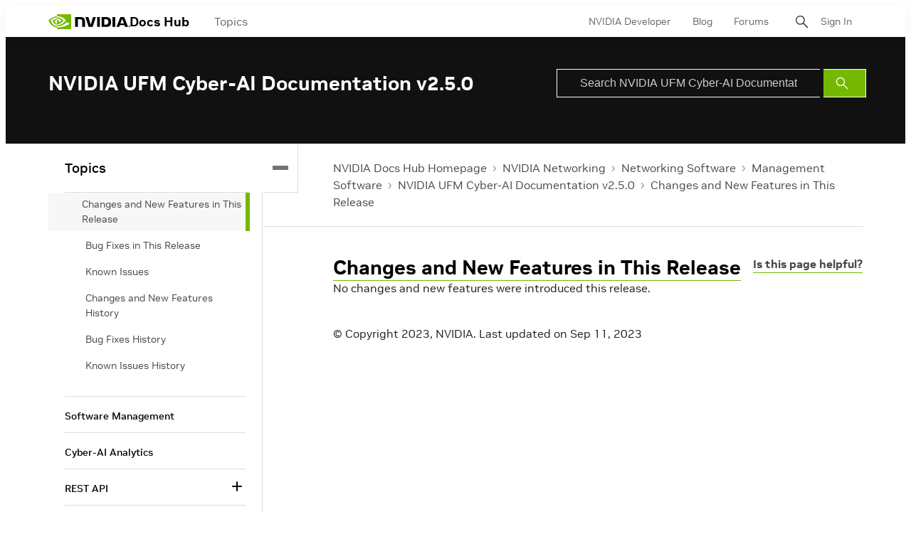

--- FILE ---
content_type: application/x-javascript;charset=utf-8
request_url: https://smetrics.nvidia.com/id?d_visid_ver=5.5.0&d_fieldgroup=A&mcorgid=F207D74D549850760A4C98C6%40AdobeOrg&mid=08867871897550808577096506491247757577&ts=1769012876897
body_size: -41
content:
{"mid":"08867871897550808577096506491247757577"}